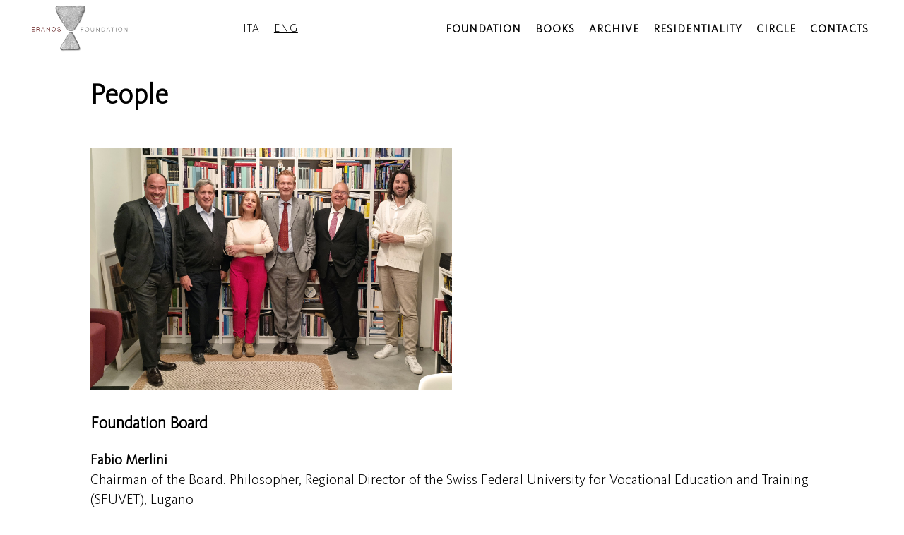

--- FILE ---
content_type: text/html; charset=UTF-8
request_url: https://eranos-foundation.org/page.php?page=3&pagename=people
body_size: 2576
content:
<!DOCTYPE html>
<html lang="en">
	<head>
		<title>
			People - Eranos Foundation		</title>

		<meta charset="UTF-8">
		<meta name="viewport" content="width=device-width, initial-scale=1.0, maximum-scale=2.0">
					<meta name="description" content="People - Fondazione Eranos">
			<meta name="keywords" content="People, Eranos, foundation, Ascona, culture, philosophy">
			
<link rel="stylesheet" href="css/normalize.css">
<link rel="stylesheet" href="css/slick.css">
<link rel="stylesheet" href="css/slick-theme.css">
<link rel="stylesheet" href="css/main.css?v=13">
<link rel="stylesheet" href="css/menu.css">
<link rel="stylesheet" href="css/media.css?ver=13">
<link rel="stylesheet" href="css/Genericons-Neue.min.css">
<link rel="stylesheet" href="css/cookie.css">

<script src="js/jquery-3.3.1.min.js"></script>
<script src="js/slick.min.js"></script>
<script src="js/imagesloaded.min.js"></script>
<script src="js/main.js"></script>

<link rel="shortcut icon" type="image/png" href="images/favicon.png"><!-- Global site tag (gtag.js) - Google Analytics -->
<script async src="https://www.googletagmanager.com/gtag/js?id=UA-149879200-1"></script>
<script>
  window.dataLayer = window.dataLayer || [];
  function gtag(){dataLayer.push(arguments);}
  gtag('js', new Date());

  gtag('config', 'UA-149879200-1');
</script>
	</head>
	
	<body>
			<div id="menu">
		<a class="logo" href="http://eranosfoundation.org/"><img src="images/logo-menu.png" title="Eranos" alt="Eranos logo"></a>
		<div class="language"><span class="italian clickable">ITA</span> <span class="english"><u>ENG</u></span></div>
		<ul class="desktop-menu">
				<li>
		<span class="opener">foundation</span>
		<ul>
			<li><a href="page.php?page=1&pagename=welcome">welcome</a></li>
			<li><a href="page.php?page=2&pagename=mission">mission</a></li>
			<li><a href="page.php?page=3&pagename=people">people</a></li>
			<li><a href="page.php?page=4&pagename=history">history</a></li>
			<li><a href="page.php?page=5&pagename=documents">documents</a></li>
			<li><a href="page.php?page=6&pagename=press">press</a></li>
			<li><a href="page.php?page=7&pagename=partners">partners</a></li>
		</ul>
	</li>
	<li>
		<span class="opener">books</span>
		<ul>
			<li><a href="page.php?page=17&pagename=aragno">aragno*eranos</a></li>
			<li><a href="page.php?page=10&pagename=yearbooks">yearbooks</a></li>
			<li><a href="page.php?page=11&pagename=lecturers">lecturers</a></li>
			<li><a href="page.php?page=12&pagename=lectures">lectures</a></li>
			<li><a href="page.php?page=13&pagename=series">series</a></li>
			<li><a href="page.php?page=14&pagename=i%20ching">i ching</a></li>
			<li><a href="page.php?page=15&pagename=special%20volumes">special volumes</a></li>
			<li><a href="page.php?page=28&pagename=catalogues">catalogues</a></li>
			<li><a href="page.php?page=16&pagename=other%20publications">other publications</a></li>
		</ul>
	</li>
	<li>
		<span class="opener">archive</span>
		<ul>
			<li><a href="page.php?page=18&pagename=library%20collection">library collection</a></li>
			<li><a href="page.php?page=19&pagename=iconographic%20collection">iconographic collection</a></li>
			<li><a href="page.php?page=20&pagename=documentary%20collection">documentary collection</a></li>
			<li><a href="page.php?page=27&pagename=photographic%20collection">photographic collection</a></li>
			<li><a href="page.php?page=21&pagename=audiovisual%20collection">audiovisual collection</a></li>
		</ul>
	</li>
	<li>
		<span class="opener">Residentiality</span>
		<ul>
			<li><a href="page.php?page=22&pagename=location">location</a></li>
			<li><a href="page.php?page=23&pagename=facilities">facilities</a></li>
						<li><a href="page.php?page=25&pagename=reservations">reservations</a></li>
		</ul>
	</li>
	<li><a href="page.php?page=26&pagename=circle">circle</a></li>
	<li class="opener"><a href="#contacts">contacts</a></li>
			</ul>
		<div class="mobile-toggle">
			<div class="mobile-toggle-open"><img src="images/menu-open.png" alt="open menu"></div>
			<div class="mobile-toggle-close hidden"><img src="images/menu-close.png" alt="close menu"></div>
		</div>
	</div>
	<div class="mobile-menu closed">
		<ul>
				<li>
		<span class="opener">foundation</span>
		<ul>
			<li><a href="page.php?page=1&pagename=welcome">welcome</a></li>
			<li><a href="page.php?page=2&pagename=mission">mission</a></li>
			<li><a href="page.php?page=3&pagename=people">people</a></li>
			<li><a href="page.php?page=4&pagename=history">history</a></li>
			<li><a href="page.php?page=5&pagename=documents">documents</a></li>
			<li><a href="page.php?page=6&pagename=press">press</a></li>
			<li><a href="page.php?page=7&pagename=partners">partners</a></li>
		</ul>
	</li>
	<li>
		<span class="opener">books</span>
		<ul>
			<li><a href="page.php?page=17&pagename=aragno">aragno*eranos</a></li>
			<li><a href="page.php?page=10&pagename=yearbooks">yearbooks</a></li>
			<li><a href="page.php?page=11&pagename=lecturers">lecturers</a></li>
			<li><a href="page.php?page=12&pagename=lectures">lectures</a></li>
			<li><a href="page.php?page=13&pagename=series">series</a></li>
			<li><a href="page.php?page=14&pagename=i%20ching">i ching</a></li>
			<li><a href="page.php?page=15&pagename=special%20volumes">special volumes</a></li>
			<li><a href="page.php?page=28&pagename=catalogues">catalogues</a></li>
			<li><a href="page.php?page=16&pagename=other%20publications">other publications</a></li>
		</ul>
	</li>
	<li>
		<span class="opener">archive</span>
		<ul>
			<li><a href="page.php?page=18&pagename=library%20collection">library collection</a></li>
			<li><a href="page.php?page=19&pagename=iconographic%20collection">iconographic collection</a></li>
			<li><a href="page.php?page=20&pagename=documentary%20collection">documentary collection</a></li>
			<li><a href="page.php?page=27&pagename=photographic%20collection">photographic collection</a></li>
			<li><a href="page.php?page=21&pagename=audiovisual%20collection">audiovisual collection</a></li>
		</ul>
	</li>
	<li>
		<span class="opener">Residentiality</span>
		<ul>
			<li><a href="page.php?page=22&pagename=location">location</a></li>
			<li><a href="page.php?page=23&pagename=facilities">facilities</a></li>
						<li><a href="page.php?page=25&pagename=reservations">reservations</a></li>
		</ul>
	</li>
	<li><a href="page.php?page=26&pagename=circle">circle</a></li>
	<li class="opener"><a href="#contacts">contacts</a></li>
			</ul>
	</div>
			<div class="container">
							<h1>People</h1>
							<img src="images/pages/eranos-cdf.jpg" alt="persone" class="page-image w-50"><br>
			<h3>Foundation Board</h3>
<p><strong>Fabio Merlini</strong> <br />Chairman of the Board. Philosopher, Regional Director of the Swiss Federal University for Vocational Education and Training (SFUVET), Lugano</p>
<p><strong>Rapha&euml;l Brunschwig</strong><br />Chief Executive Officer of the Locarno Film Festival, President of the Eventi letterari Monte Verit&agrave;, and Co-President of Swiss Top Events</p>
<p><strong>Maurizio Checchi</strong> <br />Bank manager, Vice-Mayor of Ascona, representing the Municipality of Ascona <br /><br /><strong>Paola Costantini</strong> <br />Philosopher and Italianist, Head of the Office of Cultural Support of the Division for Cultural and University Affairs of the Governmental Department of Education (DECS), representing the Government of the Canton of Ticino <br /><br /><strong>Claudio W. Metzger</strong> <br />Historian, numismatist, and Fine Art consultant, Ascona <br /><br /><strong>Sandro Rusconi</strong> <br />Vice Chairman of the Board. Biochemist, professor emeritus at the University of Fribourg, Former Director of the Division for Cultural and University Affairs of the Department of Education, Culture, and Sport (DECS) of the Canton of Ticino<br /><br /><br /></p>
<h3>Foundation Staff</h3>
<p><strong>Riccardo Bernardini</strong> <br />Scientific Secretary <br />(<a class="underlined" href="mailto:bernardini@eranosfoundation.org">bernardini@eranosfoundation.org</a>) <br /><br /><strong>Monica Pongelli</strong> <br />Administrative Secretary <br />(<a class="underlined" href="mailto:monica@eranosfoundation.org">monica@eranosfoundation.org</a>)</p>		</div>
			<div class="divider white"></div>
		<div class="divider gray"></div>
		<div class="divider white"></div>
		
					<section id="contacts">
				<div id="details">
					Eranos Foundation<br>
					Via Moscia 125<br>
					C.P. 779<br>
					6612 Ascona<br>
					Switzerland<br>
					<br>
					Phone: <a href="tel:00410917922092">+41 (0) 91 792 20 92</a><br>
					info@eranosfoundation.org<br>
					<br>
					
				</div>
				<div id="vertical-divider"></div>
				<div id="form">
									</div>
			</section><!-- contacts -->
					
		<section id="map">
			<iframe id="gmap" src="https://www.google.com/maps/embed/v1/place?key=AIzaSyAbwweexFczJB_Oc2zPAubw6uIB3NCzAgY&q=Eranos+Foundation,Ascona,Svizzera&zoom=17" allowfullscreen>
			</iframe>
		</section><!-- map -->
		
		<div id="footer">
			<div id="counter">
				Visitors since 2010: 				<strong>
					<!-- Start of StatCounter Code for Default Guide -->
					
					<SCRIPT LANGUAGE="" type="text/javascript">
						var sc_project = 11403141;
						var sc_invisible = 0;
						var sc_security = "54d6e2e1";
						var sc_text = 5;
						var scJsHost = (("https:" == document.location.protocol) ? "https://secure." : "http://www.");
						document.write("<sc"+"ript type='text/javascript' src='" + scJsHost + "statcounter.com/counter/counter.js'></"+"script>");
					</SCRIPT>
					<!-- End of StatCounter Code for Default Guide -->
				</strong>
			</div>
			<div id="social">
				<a href="https://www.youtube.com/channel/UCHDgqyYwulAveMQal16R0lw" target="_blank"><img src="images/youtube-logo.png" alt="youtube logo"></a>
				<a href="https://www.facebook.com/Fondazione-Eranos-273161596082533/" target="_blank"><img src="images/facebook-logo.png" alt="facebook logo"></a>
				<a href="https://www.instagram.com/eranos_foundation_since_1933/" target="_blank"><img src="images/instagram-logo.png" alt="instagram logo"></a>
			</div>
			<div id="credits"><a href="http://www.pirallaweb.com" target="_blank">credits</a></div>
		</div>			
	</body>
</html>


--- FILE ---
content_type: text/css
request_url: https://eranos-foundation.org/css/main.css?v=13
body_size: 2886
content:
/* colori
   VIOLA: #84394a
   ROSA: #d6bdbd
   GRIGIO: #b9b9b9
   ROSSO SHOP: #FF5B5B
   
   
   BLU LETTURE:     #d6ffff
   ROSA SCHOOL:     #ffc9ac
   VERDE TAGUNG     #c6f582
   MARRONE SPECIAL: #efd3c6
*/

@font-face {
    font-family: 'Futura PT Light';
    src: url('../fonts/Futura PT Light.otf');
    font-weight: normal;
    font-style: normal;
}

@font-face {
    font-family: 'Kievit Book';
    src: url('../fonts/Kievit-Book.woff');
    font-weight: normal;
    font-style: normal;
}

@font-face {
	font-family: 'Kievit Pro Light';
	src: url('../fonts/KievitPro-Light.eot');
	src: url('../fonts/KievitPro-Light.eot?#iefix') format('embedded-opentype'),
	url('../fonts/KievitPro-Light.woff') format('woff'),
	url('../fonts/KievitPro-Light.ttf') format('truetype');
	font-weight: normal;
	font-style: normal;
}

* {
	outline: none;
	box-sizing: border-box;
}

body, html {
	width: 100%;
	height: 100%;
	font-family: 'Futura PT Light';
	font-family: 'Kievit Book';
	font-family: 'Kievit Pro Light';
}

body {
	padding-top: 80px;
	font-size: 20px;
	line-height: 1.5em;
}

body.no-scroll {
	overflow-y: hidden;
}

h1 {
	margin-bottom: 50px;
	line-height: 1.3em;
}

p {
	line-height: 28px;
}

.container li {
	line-height: 28px;
}

.f50 {
	float: left;
	width: 50%;
}

#banner-container {
	position: relative;
	overflow: hidden;
}

#banner-container.hidden {
	display: none;
}

.anniversary {
	position: absolute;
	top: 50%;
	right: 70px;
	transform: translateY(-50%) rotate(10deg);
	z-index: 1000;
}

.anniversary img {
	height: calc(100vw * 300 / 2000);
}

.popup {
	margin-bottom: 20px;
	padding: 10px;
	text-align: center;
	background: rgba(239,211,198,0.75);
	background: rgba(69, 4, 8, .8);
}

.popup p {
	margin: 0;
	padding: 0;
}

.container {
	position: relative;
	box-sizing: border-box;
	width: 1024px;
	margin: auto;
	color: black;
	overflow: hidden;
}

.container.fullscreen {
	width: 100%;
}

.divider {
	width: 250px;
	height: 1px;
	margin: 15px auto;
	background: gray;
}

.divider.white {
	background: transparent;
}

.divider.line {
	width: 500px;
	height: 1px;
	margin: auto;
	background: #b9b9b9;
}	

a {
	text-decoration: none;
	color: inherit;
	transition: .3s;
}

a.underlined, .page-text a {
	border-bottom: 2px dashed #d6bdbd;
}

a:hover {
	color: red;
}

a.undecorated:hover {
	color: inherit;
}

.attachment-text {
	padding-right: 10px;
	text-align: right;
}

.button-container a {
	transition: none;
}

#slide1 {
	width: 1024px;
	height: 400px;
	margin: 50px auto;
}

.f50.left {
	padding-left: 50px;
}

.f50.right {
	padding-left: 190px;
}

span.indent {
	display: block;
	margin-left: 20px;
}

#homepage-banner {
	width: 100%;
	margin-bottom: 30px;
}

img.homepage-banner {
	width: 100%;
}

#contacts {
	position: relative;
	overflow: hidden;
	margin: 50px 0;
}

#details {
	float: left;
	box-sizing: border-box;
	width: 40%;
	padding-right: 20px;
	padding-top: 97px;
	line-height: 25px;
	font-size: 18px;
	text-align: right;
}

#vertical-divider {
	position: absolute;
	left: 40%;
	top: 10px;
	bottom: 0;
	width: 100px;
}

#vertical-divider:before {
	content: '';
	position: absolute;
	top: 5px;
	bottom: 0;
	left: 48px;
	width: 4px;
	background: #d6bdbd;
}

#form {
	position: relative;
	left: 100px;
	float: left;
	padding-top: 10px;
	width: calc(60% - 100px);
	line-height: 25px;
	font-size: 18px;
}

#contacts h3 {
	margin: 0;
	margin-bottom: 30px;
	font-size: 40px;
	line-height: 50px;
}

#form .label {
	font-size: 12px;
}

#form .label.error {
	color: red;
}

#form input, #form textarea {
	min-width: 400px;
	padding: 5px;
	border: none;
	border-left: 1px solid black;
	border-bottom: 1px solid black;
}



#form input.error, #form textarea.error {
	border-color: red;
}

#form textarea {
	width: 60%;
	height: 150px;
}

#button-send {
	float: left;
	border: 1px solid black;
	padding: 5px 10px;
	transition: .3s;
	color: black;
	cursor: pointer
}

#map {
	width: 100%;
	height: 400px;
}

#map iframe {
	width: 100%;
	height: 100%;
}

.genericons-neue {
	margin-top: -3px;
}

/************** BANNER VECCHIO SITO *****************/

#old-site-banner {
	position: fixed;
	top: 100px;
	right: 20px;
	padding: 0 10px;
	font-size: 14px;
	line-height: 30px;
	border-radius: 10px;
	border: 1px solid #d6bdbd;
	background-image: linear-gradient(to right, #d6bdbd 50%, white 50%);
	background-size: 200% 100%;
	background-position: 100% 0;
	z-index: 10000;
	transition: background-position .3s;
}

#old-site-banner:hover {
	background-position: 0 0;
}

#old-site-banner .genericons-neue {
	margin: 0;
}

/************** TABELLA LETTURE *****************/

#lectures-list {
	/* background: url('../images/background-gong.png') left top no-repeat; */
}

#lectures-list .container {
	overflow: visible;
}

br.title-br {
	display: none;
}

.macrogroup-title {
	font-size: 24px;
	margin-top: 20px;
}

.lTableTitle {
	margin-bottom: 25px;
	text-align: left;
	font-size: 35px;
	font-weight: 700;
}

span.lTableSubtitle {
	display: inline-block;
	padding-left: 10px;
	font-size: 20px;
}

.lTable {
	display: table;
	box-sizing: border-box;
	clear: both;
	width: 100%;
	margin: 0 0 15px 0;
}

.lTableRow {
	display: flex;
	flex-wrap: wrap;
	box-sizing: border-box;
	border-left: 2px solid transparent;
	border-bottom: 1px solid #e8e8e8;
	transition: .3s;
}

.lTableRow:hover {
	border-left: 2px solid black;
}

.lTableRow.expired {
	background: rgba(255, 255, 255, 0.7);
}

.lTableRow.expired div {
	opacity: 0.4;
}

.closest-proj {
	font-size: 18px;
	position: absolute;
	left: -105px;
	top: -6px;
	padding: 5px 0 5px 0;
	width: 90px;
	background: red;
	color: white;
	text-align: center;
	border-radius: 4px;
	line-height: 22px;
}

.closest-proj:after {
	content: '';
	position: absolute;
	right: -1px;
	top: 24px;
	width: 15px;
	height: 15px;
	transform: rotate(45deg) translateY(-50%);
	background:  red;
}	

.lTableCell {
	position: relative;
	float: left;
	padding: 5px 5px 5px 0;
}

.lTableCell-40 {
	width: 40%;
}

.lTableCell-30 {
	width: 30%;
}

.lTableCell-20 {
	width: 20%;
}

.lTableRow:last-child {
	border-bottom: 0;
}

.lectures div.lTable {
	/* Permalink - use to edit and share this gradient: http://colorzilla.com/gradient-editor/#ffffff+0,ffffff+50,d6ffff+100&0.75+0,1+100 */
	background: -moz-linear-gradient(left, rgba(255,255,255,0.75) 0%, rgba(255,255,255,0.88) 50%, rgba(214,255,255,1) 100%); /* FF3.6-15 */
	background: -webkit-linear-gradient(left, rgba(255,255,255,0.75) 0%,rgba(255,255,255,0.88) 50%,rgba(214,255,255,1) 100%); /* Chrome10-25,Safari5.1-6 */
	background: linear-gradient(to right, rgba(255,255,255,0.75) 0%,rgba(255,255,255,0.88) 50%,rgba(214,255,255,1) 100%); /* W3C, IE10+, FF16+, Chrome26+, Opera12+, Safari7+ */
	filter: progid:DXImageTransform.Microsoft.gradient( startColorstr='#bfffffff', endColorstr='#d6ffff',GradientType=1 ); /* IE6-9 */
}

.school div.lTable {
	/* Permalink - use to edit and share this gradient: http://colorzilla.com/gradient-editor/#ffffff+50,ffc9ac+100&0.75+0,0.75+100 */
	background: -moz-linear-gradient(left, rgba(255,255,255,0.75) 0%, rgba(255,255,255,0.75) 50%, rgba(255,201,172,0.75) 100%); /* FF3.6-15 */
	background: -webkit-linear-gradient(left, rgba(255,255,255,0.75) 0%,rgba(255,255,255,0.75) 50%,rgba(255,201,172,0.75) 100%); /* Chrome10-25,Safari5.1-6 */
	background: linear-gradient(to right, rgba(255,255,255,0.75) 0%,rgba(255,255,255,0.75) 50%,rgba(255,201,172,0.75) 100%); /* W3C, IE10+, FF16+, Chrome26+, Opera12+, Safari7+ */
	filter: progid:DXImageTransform.Microsoft.gradient( startColorstr='#bfffffff', endColorstr='#bfffc9ac',GradientType=1 ); /* IE6-9 */
}

.tagung div.lTable {
	/* Permalink - use to edit and share this gradient: http://colorzilla.com/gradient-editor/#ffffff+50,c6f582+100&0.75+0,0.75+100 */
	background: -moz-linear-gradient(left, rgba(255,255,255,0.75) 0%, rgba(255,255,255,0.75) 50%, rgba(198,245,130,0.75) 100%); /* FF3.6-15 */
	background: -webkit-linear-gradient(left, rgba(255,255,255,0.75) 0%,rgba(255,255,255,0.75) 50%,rgba(198,245,130,0.75) 100%); /* Chrome10-25,Safari5.1-6 */
	background: linear-gradient(to right, rgba(255,255,255,0.75) 0%,rgba(255,255,255,0.75) 50%,rgba(198,245,130,0.75) 100%); /* W3C, IE10+, FF16+, Chrome26+, Opera12+, Safari7+ */
	filter: progid:DXImageTransform.Microsoft.gradient( startColorstr='#bfffffff', endColorstr='#bfc6f582',GradientType=1 ); /* IE6-9 */
}

.special div.lTable {
	/* Permalink - use to edit and share this gradient: http://colorzilla.com/gradient-editor/#ffffff+50,efd3c6+100 */
	background: -moz-linear-gradient(left, rgba(255,255,255,1) 50%, rgba(239,211,198,1) 100%); /* FF3.6-15 */
	background: -webkit-linear-gradient(left, rgba(255,255,255,1) 50%,rgba(239,211,198,1) 100%); /* Chrome10-25,Safari5.1-6 */
	background: linear-gradient(to right, rgba(255,255,255,1) 50%,rgba(239,211,198,1) 100%); /* W3C, IE10+, FF16+, Chrome26+, Opera12+, Safari7+ */
	filter: progid:DXImageTransform.Microsoft.gradient( startColorstr='#ffffff', endColorstr='#efd3c6',GradientType=1 ); /* IE6-9 */
}

.lTableCell.lTableName {
}
	

.lTableName {
	padding-left: 8px;
	font-weight: 700;
}

.lTableCode {
	padding-left: 8px;
}

span.lTableDate {
	font-weight: normal;
	font-size: 14px;
	line-height: 14px;
}

.button-container {
	width: 100%;
	overflow: hidden;
	text-align: right;
}

.button-container .button {
	display: inline-block;
	padding: 3px 13px;
	margin: 20px 10px;
	transition: .3s;
	border: 1px solid black;
	cursor: pointer;
}

.button-container .button.archive {
	margin: 5px 10px 0 10px;
	font-size: 14px;
	line-height: 24px;
	padding: 0 10px;
}

.button-container .button.left {
	float: left;
}

.button-container .button.right {
	float: right;
}

.button-container .button.center {
	position: absolute;
	left: 50%;
	transform: translateX(-50%);
}

.button-container .button.disabled {
	border: 1px solid #b9b9b9;
	color: #b9b9b9;
	cursor: auto;
}

.button-container .button.disabled:hover {
	background: white;
	color: #b9b9b9;
}

.button-container .button:hover {
	background: black;
	color: white;
}

#partners .container p {
	text-align: center;
}

#partners .logos {
	display: flex;
	justify-content: space-evenly;
	align-items: center;
	flex-wrap: wrap;
}

#partners .container a {
	padding: 15px;
}

#partners .container img {
	transition: transform .3s;
}

#partners .container img:hover {
	transform: scale(1.1);
}

#partners-list {
	text-align: center;
}

#partners-list a {
	display: inline;
	margin: 10px 0;
}

#partners-list img {
	transition: transform .3s;
}

#partners-list img:hover {
	transform: scale(1.1);
}

.page-image.f-l, .page-slide.f-l{
	float: left;
}

.page-image.w-50, .page-slide.w-50 {
	width: 50%;
	margin: 0 20px 0 0;
}

.page-image.w-100, .page-slide.w-100 {
	width: 100%;
}

.project-slide {
	width: 600px;
	height: 400px;
	/* overflow: hidden; */
	margin: auto;
}

.inner-slide {
	position: relative;
	width: 600px;
	height: 400px;
}

.image-slide {
	width: 600px;
	height: 400px;
	background-repeat: no-repeat;
	background-position: center center;
	background-size: contain;
}

.caption {
	position: absolute;
	bottom: 0;
	width: 100%;
	text-align: center;
	background: rgba(255,255,255,0.7);
}

/* configurazione slide custom */
.slick-prev, .slick-next {
	width: 30px;
	height: 30px;
	z-index: 10000;
}

.slick-prev:before, .slick-next:before {
	font-size: 30px;
	color: #d6bdbd;
}

#homepage-banner .slick-prev, .page-slide .slick-prev {
	left: 25px;
}

#homepage-banner .slick-next, .page-slide .slick-next {
	right: 25px;
}

#homepage-banner .slick-prev:before, #homepage-banner .slick-next:before {
	text-shadow: 0 0 2px black, 0 0 4px black;
}

/************ FOOTER ************/

#footer {
	position: relative;
	display: flex;
	justify-content: space-between;
	align-items: center;
	height: 50px;
	width: 100%;
	padding: 0 50px;
	font-size: 16px;
	background: #e8e8e8;
}

#credits {
	color: black;
}

#counter {
	
}

#social {
	display: flex;
	justify-content: space-between;
	align-items: center;
	width: 140px;
}

#social img {
	display: block;
	width: 30px;
	opacity: 0.6;
	transition: opacity 0.3s;
}

#social img:hover {
	opacity: 1;
}

/************ ASSEGNAMENTI DIRETTI ************/

.overflow-auto { overflow: auto; }

.text-center { text-align: center; }

.margin-auto { margin: auto; }

--- FILE ---
content_type: text/css
request_url: https://eranos-foundation.org/css/menu.css
body_size: 875
content:
#menu {
	display: flex;
	justify-content: space-between;
	align-items: center;
	position: fixed;
	left: 0;
	top: 0;
	margin: 0;
	padding: 0;
	padding: 0 40px;
	width: 100%;
	height: 80px;
	background: white;
	font-size: 16px;
	letter-spacing: 1px;
	z-index: 11000;
	transition: background .3s;
}

#menu a:hover {
	color: inherit;
}

a.logo img {
	height: 70px;
	margin-top: 10px;
}

#menu div.language span:first-child {
	margin-right: 30px;
}

#menu div.language span.clickable {
	cursor: pointer;
}

#menu li {
	position: relative;
	display: block;
	float: left;
	margin: 0 15px;
	border-top: 1px solid transparent;
	font-weight: 700;
	text-transform: uppercase;
	cursor: default;
	transition: border .3s;
}

#menu li:hover {
	border-top: 1px solid #7F7F7F;
}

#menu li a {
	transition: .3s;
	cursor: pointer;
}

#menu li.active a {
	color: #A7A7A7;
}

#menu li a:hover {
	border-top-color: #d6bdbd;
}

.menu-spaced {
	letter-spacing: 2px;
	font-weight: 700;
}

/* Sottomenu */
#menu ul li ul {
	padding-left: 10px;
	opacity: 0;
	position: absolute;
	background: white;
	transition: .3s;
	transform: scaleY(0);
	transform-origin: top left;
}

#menu ul li:hover ul {
	opacity: 1;
	transform: scale(1);
}

#menu ul li ul li {
	float: none;
	margin-left: 0;
	margin-top: 5px;
	padding-left: 5px;
	border-left: 1px solid transparent;
	white-space: nowrap;
}

#menu ul li ul li:hover {
	border-top: 1px solid transparent;
	border-left: 1px solid #7F7F7F;
}

/************** MOBILE **************/

#menu .mobile-menu {
	display: none;
}

.mobile-toggle {
	display: none;
	position: relative;
	width: 50px;
	height: 50px;
}

.mobile-toggle-open, .mobile-toggle-close {
	position: absolute;
	backface-visibility: hidden;
	cursor: pointer;
	transition: transform .3s;
}

.mobile-toggle img {
	width: 35px;
	margin-top: 10px;
}

.mobile-toggle-open.hidden, .mobile-toggle-close.hidden {
	transform: scale(0);
}

.mobile-menu {
	display: flex;
	position: fixed;
	right: 0;
	top: 80px;
	bottom: 0;
	box-sizing: border-box;
	width: 80%;
	overflow-y: scroll;
	background: white;
	transition: transform .5s, opacity .5s;
	border-left: 1px solid #e8e8e8;
	border-top: 1px solid #e8e8e8;
	box-shadow: 0px 0px 24px 1px rgba(0,0,0,0.75);
	text-align: center;
	opacity: 1;
	z-index: 11000;
}

.mobile-menu.closed {
	transform: translateX(100%);
	opacity: 0;
}

.mobile-menu ul {
	padding: 0;
	list-style-type: none;
	margin: auto;
}

.mobile-menu > ul > li {
	font-weight: 700;
	cursor: pointer;
	overflow: hidden;
	border-top: 1px solid #d6bdbd;
	padding: 5px 10px;
	font-size: 24px;
	text-transform: uppercase;
}

.mobile-menu > ul > li:last-child {
	border-bottom: 1px solid #d6bdbd;
}

.mobile-menu > ul > li > ul {
	max-height: 270px;
	font-weight: 400;
	font-size: 18px;
	transition: max-height .3s;
}

.mobile-menu > ul > li > ul.closed {
	max-height: 0;
}


/************** MEDIA RESIZE **************/

@media screen and (max-width: 1280px) {
	#menu li {
		margin: 0 10px;
	}
	#menu div.language span:first-child {
		margin-right: 15px;
	}
}

@media screen and (max-width: 1024px) {
	#menu .desktop-menu {
		display: none;
	}
	
	#menu .mobile-menu {
		display: flex;
	}
	
	.mobile-toggle {
		display: block;
	}
}

@media screen and (max-width: 768px) {
	body {
		padding-top: 60px;
	}
	
	#menu {
		height: 60px;
		padding: 0 20px;		
	}
	
	a.logo img {
		height: 54px;
	}
	
	.mobile-menu {
		top: 60px;
	}
	
	.language {
		font-size: 14px;
	}
	
	.mobile-toggle {
		width: 30px;
		height: 30px;		
	}
	
	.mobile-toggle img {
		width: 25px;
		margin-top: 5px;
	}
}

--- FILE ---
content_type: text/css
request_url: https://eranos-foundation.org/css/media.css?ver=13
body_size: 475
content:
@media screen and (max-width: 1280px) {

}

@media screen and (max-width: 1045px) {
	
	body {
		overflow-x: hidden;
		font-size: 16px;
	}
	
	.container {
		width: 100%;
	}
	
	#homepage-banner {
		width: 200%;
		transform: translateX(-25%);
	}

	.anniversary img {
		height: calc(100vw * 600 / 2000);
	}
	
	#homepage-banner .slick-prev {
		left: 25%;
	}
	
	#homepage-banner .slick-next {
		right: 25%;
	}
	
	#old-site-banner {
		
	}
	
	/************ TABELLE ************/
	
	.lTableTitle {
		font-size: 30px;
	}
	
	.lTableSubtitle {
		font-size: 20px;
		line-height: 40px;
	}
	
	br.title-br {
		display: inline;
	}
	
	span.title-pipe {
		display: none;
	}
	
	.lTableName {
		width: 100%;
	}
	
	.lTableLecturer, .lTableLocation {
		width: 50%;
		padding-left: 8px;
	}
	
		/************ CONTATTI ************/
		
		#details {
			float: none;
			width: 100%;
			box-sizing: border-box;
			padding: 0 10px;
			text-align: left;
		}
		
		#vertical-divider {
			display: none;
		}
		
		#form {
			float: none;
			width: 100%;
			box-sizing: border-box;
			left: auto;
			padding: 0 10px;
		}
		
		#form input {
			width: 100%;
			min-width: initial;
		}
		
		#form textarea {
			width: 100%;
			min-width: initial;
		}
		
		/************ IMMAGINI E SLIDE PAGINE ************/
		
		.page-image.w-50, .page-slide.w-50 {
			width: 100%;
		}
		
}

@media screen and (max-width: 768px) {
	
}

@media screen and (max-width: 610px) {
	.project-slide {
		width: 100%;
		height: calc(100vw * 3 / 4);
	}
	.inner-slide {
		width: 100%;
		height: calc(100vw * 3 / 4);
	}
	.image-slide {
		width: 100%;
		height: calc(100vw * 3 / 4);
	}
	.slick-next {
		right: 5px;
	}
	.slick-prev {
		left: 5px;
	}
	.slick-dotted.slick-slider {
		margin-bottom: 60px;
	}
	.slick-dots {
		bottom: -50px;
	}
}

@media screen and (max-width: 728px) {
	.container {
		padding: 0 10px;
	}
	 #old-site-banner {
		top: 70px;
	}
}

@media screen and (max-width: 450px) {	
	.button-container .button.left, .button-container .button.center, .button-container .button.right {
		float: left;
		clear: both;
		position: relative;
		transform: none;
		left: auto;
	}
	
	#footer {
		padding: 0 10px;
	}
}

--- FILE ---
content_type: text/css
request_url: https://eranos-foundation.org/css/cookie.css
body_size: 95
content:
#cookie_message_container {
	position: fixed;
	bottom: 0;
	left: 0;
	padding: 5px 20px;
	width: 100%;
	text-align: center;
	font-size: 14px;
	line-height: 18px;
	background: #3F3F3F;
	color: white;
}

#cookie_message_container a {
	border-bottom: 1px solid #F4CA20;
	transition: .3s;
}

#cookie_message_container a:hover {
	color: #F4CA20;
}

#cookie_accept_button {
	display: inline-block;
	padding: 2px 10px;
	margin-left: 10px;
	border-radius: 5px;
	font-weight: 700;
	color: black;
	background: #F4CA20;
	cursor: pointer;
	transition: .3s;
}

#cookie_accept_button:hover {
	background: white;
}

#cookie_privacy_policy {
	margin: 0;
	padding: 20px;
	font-family: sans-serif;
	font-size: 18px;
	line-height: 1.5em;
}

--- FILE ---
content_type: text/javascript
request_url: https://eranos-foundation.org/js/main.js
body_size: 639
content:
$(document).ready(function() {
	
	/*************** FORM CONTATTI ***************/
	var $targetForm = $('#form');
	$targetForm.on('click', '#button-send', function() {
		var $name = $('#f_name').val(),
		    $email = $('#f_mail').val(),
		    $text = $('#f_text').val();
		$targetForm.load('sendmail.php', {name: $name, email: $email, text: $text});
	});
	
	$('#banner-container').imagesLoaded(function() {
		$('#banner-container').removeClass('hidden');
	});
	
	$('#homepage-banner').slick({
		autoplay: true,
		dots: false,
		arrows: true,
		fade: true,
		autoplaySpeed: 3000,
		speed: 1000,
		slide: 'img'
	});
	
	$('.page-slide').slick({
		autoplay: true,
		dots: false,
		arrows: true,
		fade: true,
		autoplaySpeed: 3000,
		speed: 1000,
		slide: 'img'
	});
	
	$('.project-slide').slick({
		autoplay: true,
		dots: true,
		arrows: true,
		fade: true,
		pauseOnHover: false,
		autoplaySpeed: 3000,
		speed: 1000,
		slide: '.inner-slide'
	});
	
	$('#menu div.language span.clickable').click(function() {
		if ($(this).hasClass('english')) {
			$.post('change_lang.php', {lang: 'en'}).done(function(data) {
				location.reload();
			});
		}
		else if ($(this).hasClass('italian')) {
			$.post('change_lang.php', {lang: 'it'}).done(function(data) {
				location.reload();
			});
		}
	});
	
	$('.mobile-menu > ul > li > ul').each(function() {
		$(this).addClass('closed');
	});
	
	function closeSubMenus() {
		$('.mobile-menu > ul > li > ul').each(function() {
			$(this).addClass('closed');
		});
	}
	
	function closeMenu() {
		$('.mobile-menu').addClass('closed');		
		$('.mobile-toggle-open').removeClass('hidden');
		$('.mobile-toggle-close').addClass('hidden');
		$('body').removeClass('no-scroll');
	}
	
	/* Chiude i menu solo se cambia la larghezza dello schermo.
	   Risolve il problema dello scorrimento verticale su smartphone che altera l'altezza del viewport. */
	var $last_window_width = $(window).width(),
	    $detected_window_width;
	$(window).resize(function() {
		$detected_window_width = $(window).width();
		if ($detected_window_width != $last_window_width) {
			closeMenu();
			closeSubMenus();
			$last_window_width = $detected_window_width;
		}
	});
	
	$('.mobile-toggle').click(function() {
		$('.mobile-toggle-open, .mobile-toggle-close').toggleClass('hidden');
		$('.mobile-menu').toggleClass('closed');
		$('body').toggleClass('no-scroll');
		closeSubMenus();
	});	
	
	$('span.opener').click(function(event) {
		event.stopImmediatePropagation();
		event.preventDefault();
		if (!$(this).next('ul').hasClass('closed')) {
			closeSubMenus();
		}
		else {
			closeSubMenus();
			$(this).next('ul').removeClass('closed')
		}
	});
	
	$('li.opener').click(function(event) {
		closeMenu();
		closeSubMenus();
	});
}); /* document.ready */

